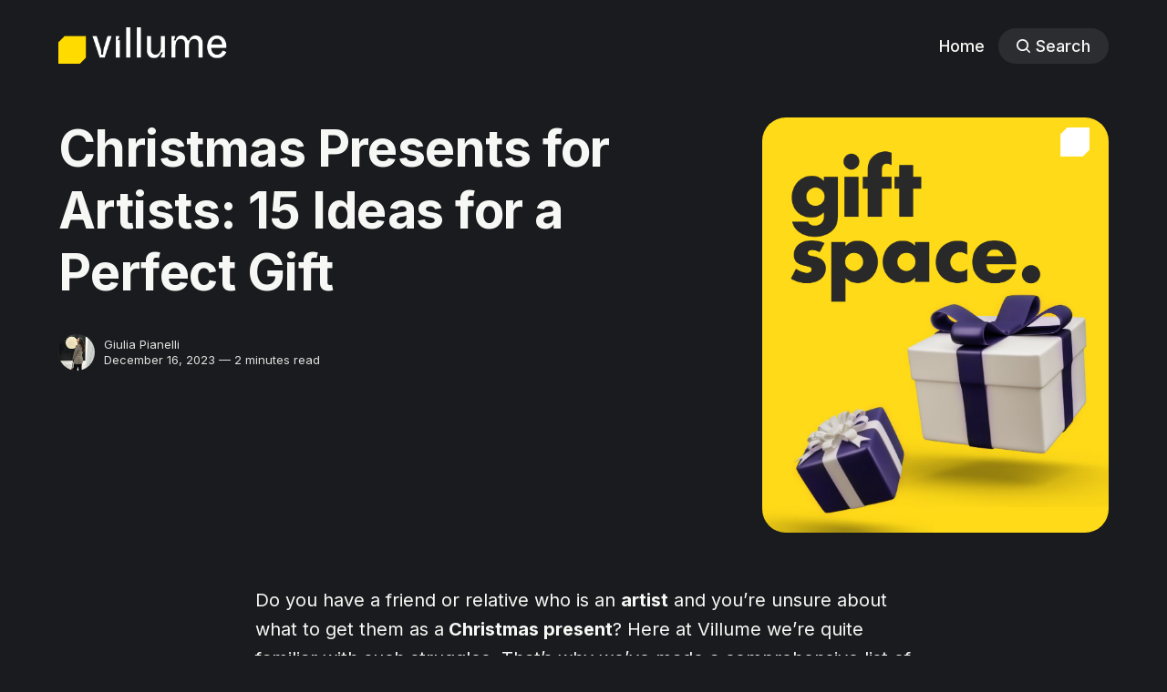

--- FILE ---
content_type: text/html; charset=utf-8
request_url: https://news.villume.com/christmas-presents-for-artists/
body_size: 7745
content:
<!DOCTYPE html>
<html lang="en" class="dark-mode">
	<head>
		<meta charset="utf-8">
		<meta http-equiv="X-UA-Compatible" content="IE=edge">
		<title>Christmas Presents for Artists: 15 Ideas for a Perfect Gift</title>
		<meta name="HandheldFriendly" content="True">
		<meta name="viewport" content="width=device-width, initial-scale=1">
		

<link rel="preconnect" href="https://fonts.googleapis.com"> 
<link rel="preconnect" href="https://fonts.gstatic.com" crossorigin>
<link rel="preload" as="style" href="https://fonts.googleapis.com/css2?family=Inter:wght@300;400;500;700&display=swap">
<link rel="stylesheet" href="https://fonts.googleapis.com/css2?family=Inter:wght@300;400;500;700&display=swap">













		<link rel="stylesheet" type="text/css" href="/assets/css/screen.css?v=efa954ecb1">
		<style>
:root {
	--font-family-one: 'Inter', sans-serif;
	--font-weight-one-light: 300;
	--font-weight-one-bold: 700;

	--font-family-two: 'Inter', sans-serif;
	--font-weight-two-bold: 700;

	--font-family-three: 'Inter', sans-serif;
	--font-weight-three-regular: 400;
	--font-weight-three-medium: 500;
	--font-weight-three-bold: 700;

	--letter-spacing: -.01em;
}
</style>

		<meta name="description" content="Do you have a friend or relative who is an artist and you’re unsure about what to get them as a Christmas present? Here are 15 ideas for you!">
    <link rel="icon" href="https://news.villume.com/content/images/size/w256h256/2021/09/Frame-1.png" type="image/png">
    <link rel="canonical" href="https://news.villume.com/christmas-presents-for-artists/">
    <meta name="referrer" content="no-referrer-when-downgrade">
    <link rel="amphtml" href="https://news.villume.com/christmas-presents-for-artists/amp/">
    
    <meta property="og:site_name" content="Villume News">
    <meta property="og:type" content="article">
    <meta property="og:title" content="Christmas Presents for Artists: 15 Ideas for a Perfect Gift">
    <meta property="og:description" content="Do you have a friend or relative who is an artist and you’re unsure about what to get them as a Christmas present? Here are 15 ideas for you!">
    <meta property="og:url" content="https://news.villume.com/christmas-presents-for-artists/">
    <meta property="og:image" content="https://news.villume.com/content/images/2023/12/Instagram-post---gift-spaces.png">
    <meta property="article:published_time" content="2023-12-16T19:04:34.000Z">
    <meta property="article:modified_time" content="2023-12-23T15:04:15.000Z">
    <meta name="twitter:card" content="summary_large_image">
    <meta name="twitter:title" content="Christmas Presents for Artists: 15 Ideas for a Perfect Gift">
    <meta name="twitter:description" content="Do you have a friend or relative who is an artist and you’re unsure about what to get them as a Christmas present? Here are 15 ideas for you!">
    <meta name="twitter:url" content="https://news.villume.com/christmas-presents-for-artists/">
    <meta name="twitter:image" content="https://news.villume.com/content/images/2023/12/Instagram-post---gift-spaces.png">
    <meta name="twitter:label1" content="Written by">
    <meta name="twitter:data1" content="Giulia Pianelli">
    <meta property="og:image:width" content="1080">
    <meta property="og:image:height" content="1350">
    
    <script type="application/ld+json">
{
    "@context": "https://schema.org",
    "@type": "Article",
    "publisher": {
        "@type": "Organization",
        "name": "Villume News",
        "url": "https://news.villume.com/",
        "logo": {
            "@type": "ImageObject",
            "url": "https://news.villume.com/content/images/2021/09/villume_logo.png"
        }
    },
    "author": {
        "@type": "Person",
        "name": "Giulia Pianelli",
        "image": {
            "@type": "ImageObject",
            "url": "https://news.villume.com/content/images/2023/12/MIART.png",
            "width": 1086,
            "height": 1252
        },
        "url": "https://news.villume.com/author/giulia/",
        "sameAs": [
            "https://www.giuliapianelli.com"
        ]
    },
    "headline": "Christmas Presents for Artists: 15 Ideas for a Perfect Gift",
    "url": "https://news.villume.com/christmas-presents-for-artists/",
    "datePublished": "2023-12-16T19:04:34.000Z",
    "dateModified": "2023-12-23T15:04:15.000Z",
    "image": {
        "@type": "ImageObject",
        "url": "https://news.villume.com/content/images/2023/12/Instagram-post---gift-spaces.png",
        "width": 1080,
        "height": 1350
    },
    "description": "Do you have a friend or relative who is an artist and you’re unsure about what to get them as a Christmas present? Here at Villume we’re quite familiar with such struggles. That’s why we’ve made a comprehensive list of gifts that could be perfect for anyone who works in the arts.\n\nIn this article we’ll provide you with 15 Christmas gift ideas that could make your creative loved ones happy.\n\n\nChristmas Presents for Artists: 15 Ideas\n\n\n1) A SUBSCRIPTION TO VILLUME\nVillume is an online platform tha",
    "mainEntityOfPage": "https://news.villume.com/christmas-presents-for-artists/"
}
    </script>

    <meta name="generator" content="Ghost 5.109">
    <link rel="alternate" type="application/rss+xml" title="Villume News" href="https://news.villume.com/rss/">
    <script defer src="https://cdn.jsdelivr.net/ghost/portal@~2.49/umd/portal.min.js" data-i18n="true" data-ghost="https://news.villume.com/" data-key="f93552f873ccb0c11596e328eb" data-api="https://news.villume.com/ghost/api/content/" data-locale="en" crossorigin="anonymous"></script><style id="gh-members-styles">.gh-post-upgrade-cta-content,
.gh-post-upgrade-cta {
    display: flex;
    flex-direction: column;
    align-items: center;
    font-family: -apple-system, BlinkMacSystemFont, 'Segoe UI', Roboto, Oxygen, Ubuntu, Cantarell, 'Open Sans', 'Helvetica Neue', sans-serif;
    text-align: center;
    width: 100%;
    color: #ffffff;
    font-size: 16px;
}

.gh-post-upgrade-cta-content {
    border-radius: 8px;
    padding: 40px 4vw;
}

.gh-post-upgrade-cta h2 {
    color: #ffffff;
    font-size: 28px;
    letter-spacing: -0.2px;
    margin: 0;
    padding: 0;
}

.gh-post-upgrade-cta p {
    margin: 20px 0 0;
    padding: 0;
}

.gh-post-upgrade-cta small {
    font-size: 16px;
    letter-spacing: -0.2px;
}

.gh-post-upgrade-cta a {
    color: #ffffff;
    cursor: pointer;
    font-weight: 500;
    box-shadow: none;
    text-decoration: underline;
}

.gh-post-upgrade-cta a:hover {
    color: #ffffff;
    opacity: 0.8;
    box-shadow: none;
    text-decoration: underline;
}

.gh-post-upgrade-cta a.gh-btn {
    display: block;
    background: #ffffff;
    text-decoration: none;
    margin: 28px 0 0;
    padding: 8px 18px;
    border-radius: 4px;
    font-size: 16px;
    font-weight: 600;
}

.gh-post-upgrade-cta a.gh-btn:hover {
    opacity: 0.92;
}</style>
    <script defer src="https://cdn.jsdelivr.net/ghost/sodo-search@~1.5/umd/sodo-search.min.js" data-key="f93552f873ccb0c11596e328eb" data-styles="https://cdn.jsdelivr.net/ghost/sodo-search@~1.5/umd/main.css" data-sodo-search="https://news.villume.com/" data-locale="en" crossorigin="anonymous"></script>
    
    <link href="https://news.villume.com/webmentions/receive/" rel="webmention">
    <script defer src="/public/cards.min.js?v=efa954ecb1"></script>
    <link rel="stylesheet" type="text/css" href="/public/cards.min.css?v=efa954ecb1">
    <script defer src="/public/member-attribution.min.js?v=efa954ecb1"></script><style>:root {--ghost-accent-color: #FFDA16;}</style>
    <style>
li.signup {
display: none;
}
</style>
	</head>
	<body class="post-template global-accent-color-buttons">
		<div class="global-wrap">
			<div class="global-content">
				<header class="header-section">
	<div class="header-wrap global-padding">
		<div class="header-logo"><a href="https://news.villume.com" class="is-logo"><img src="https://news.villume.com/content/images/2021/09/villume_logo.png" alt="Villume News home"></a>
</div>
		<div class="header-nav is-button-accent-color">
			<span class="header-search search-open is-mobile" data-ghost-search><svg role="img" viewBox="0 0 24 24" xmlns="http://www.w3.org/2000/svg"><path d="m16.822 18.813 4.798 4.799c.262.248.61.388.972.388.772-.001 1.407-.637 1.407-1.409 0-.361-.139-.709-.387-.971l-4.799-4.797c3.132-4.108 2.822-10.005-.928-13.756l-.007-.007-.278-.278a.6985.6985 0 0 0-.13-.107C13.36-1.017 7.021-.888 3.066 3.067c-4.088 4.089-4.088 10.729 0 14.816 3.752 3.752 9.65 4.063 13.756.93Zm-.965-13.719c2.95 2.953 2.95 7.81 0 10.763-2.953 2.949-7.809 2.949-10.762 0-2.951-2.953-2.951-7.81 0-10.763 2.953-2.95 7.809-2.95 10.762 0Z"/></svg></span>
			<input id="toggle" class="header-checkbox" type="checkbox">
			<label class="header-toggle" for="toggle">
				<span>
					<span class="bar"></span>
					<span class="bar"></span>
					<span class="bar"></span>
				</span>
			</label>
		<nav>
<ul>
	<li><a href="https://news.villume.com/">Home</a></li>
	<li class="header-search search-open is-desktop global-button" data-ghost-search><span><svg role="img" viewBox="0 0 24 24" xmlns="http://www.w3.org/2000/svg"><path d="m16.822 18.813 4.798 4.799c.262.248.61.388.972.388.772-.001 1.407-.637 1.407-1.409 0-.361-.139-.709-.387-.971l-4.799-4.797c3.132-4.108 2.822-10.005-.928-13.756l-.007-.007-.278-.278a.6985.6985 0 0 0-.13-.107C13.36-1.017 7.021-.888 3.066 3.067c-4.088 4.089-4.088 10.729 0 14.816 3.752 3.752 9.65 4.063 13.756.93Zm-.965-13.719c2.95 2.953 2.95 7.81 0 10.763-2.953 2.949-7.809 2.949-10.762 0-2.951-2.953-2.951-7.81 0-10.763 2.953-2.95 7.809-2.95 10.762 0Z"/></svg>Search</span></li>
	<li class="signup"><a href="https://news.villume.com/signup/" class="global-button">Join</a></li>
</ul>
</nav>
	</div>
</div>
</header>				<main class="global-main">
					<progress class="post-progress"></progress>
<article class="post-section">
	<div class="post-header">
	<div class="post-header-wrap global-padding">
		<div class="post-header-container">
			<div class="post-header-content">
				<div>
					<div class="post-tags global-tags"></div>
					<h1 class="post-title global-title">Christmas Presents for Artists: 15 Ideas for a Perfect Gift</h1>
				</div>
				<div class="post-meta">
					<div class="post-authors global-authors">
						<div>
							<div class="post-item-author global-item-author is-image global-image">
								<a href="/author/giulia/" class="global-link" title="Giulia Pianelli"></a>
								<img src="/content/images/size/w300/2023/12/MIART.png" loading="lazy" alt="Giulia Pianelli">							</div>
						</div>
					</div>
					<div class="post-meta-content">
						<a href="/author/giulia/">Giulia Pianelli</a>
						<time datetime="2023-12-16">December 16, 2023 — 2 minutes read</time>
					</div>
				</div>
			</div>
			<div class="post-header-image">
				<figure>
					<div class="global-image global-image-orientation global-radius">
						<img srcset="/content/images/size/w300/2023/12/Instagram-post---gift-spaces.png 300w, 
			 /content/images/size/w600/2023/12/Instagram-post---gift-spaces.png 600w,
			 /content/images/size/w1200/2023/12/Instagram-post---gift-spaces.png 1200w"
	 sizes="(max-width:480px) 300px, (max-width:768px) 600px, 1200px"
	 src="/content/images/size/w1200/2023/12/Instagram-post---gift-spaces.png"
	 alt="Christmas present for artists">
					</div>
				</figure>
			</div>
		</div>
	</div>
</div>	<div class="post-content global-padding">
		<p>Do you have a friend or relative who is an <strong>artist</strong> and you’re unsure about what to get them as a<strong> Christmas present</strong>? Here at Villume we’re quite familiar with such struggles. That’s why we’ve made a comprehensive list of gifts that could be perfect for anyone who works in the arts. </p><p>In this article we’ll provide you with 15 <strong>Christmas gift ideas</strong> that could make your creative loved ones happy.</p><h3 id="christmas-presents-for-artists-15-ideas">Christmas Presents for Artists: 15 Ideas</h3><p><br>1) A SUBSCRIPTION TO VILLUME<br><a href="https://villume.com/?ref=news.villume.com"><strong>Villume</strong></a> is an online platform that allows artists to set up digital exhibitions. They can choose a virtual space from an array of templates, and customize the interiors to fit their needs. Setting up an online exhibition could be a strategic move to reach a broader public, as well as to showcase new artworks at an affordable price. </p><p>2) ART CLASSES OR WORKSHOPS<br>Consider gifting a class or workshop to help your beloved artist to develop new skills. You could book either an in-person class or an online one. Over the past couple of years, many digital platforms have started offering online art-related courses of any kind.</p><p>3) GALLERY OR MUSEUM MEMBERSHIP<br>A membership to a local gallery or museum could be the perfect gift to any artist. Museums and galleries are a great source of inspiration, and membership plans often give access to exclusive events and networking opportunities.</p><p>4) ART RETREAT OR RESIDENCY<br>Consider sponsoring a retreat or residency to let the artist focus on their craft. This is certainly a bit more expensive than the average Christmas gift mentioned in this list. However, it could be the best way for an artist to take their career to the next level.</p><p>5) ART BOOKS<br>Books featuring artworks, instructional books or exhibition catalogs are a great Christmas present for any art lover. </p><p>6) SUBSCRIPTION TO AN ART MAGAZINE<br>A subscription to an art magazine or journal is another good way to keep an artist inspired. Try to choose a magazine that matches your friend’s creative taste.</p><p>7) QUALITY SKETCHBOOK OR DRAWING PAD<br>A high-quality sketchbook with thick paper is always appreciated. Most artists love to draw a quick sketch before starting to produce the actual artwork.</p><p>8) PROFESSIONAL ART SUPPLIES<br>Invest in top-notch pencils, pens, markers, or paints from reputable brands. Find a warehouse or a local shop near you, or make an online purchase.</p><p>9) GRAPHIC TABLET<br>A graphic tablet can greatly enhance artists’ creative process, especially for those who focus on digital artworks. </p><p>10) CUSTOMIZABLE ART ORGANIZER<br>If your beloved artist works with lots of different materials, consider getting them a storage solution for art supplies, like a customizable organizer or storage box.</p><p>11) ART PRINT OR POSTER<br>A print or poster could be a great idea for anyone who’s a bit tight with budget, as they’re definitely cheaper than actual artworks. You could find them either online or in museums’ bookshops. </p><p>12) PORTABLE ART SET<br>Does your artist friend travel a lot for work? A compact set of quality art supplies that they can take anywhere could be the ideal Christmas present for them.</p><p>13) ART STUDIO DECOR<br>Most artists work in a studio. You could think about getting some decorative items for their workspace interiors, such as artsy lamps or wall art.</p><p>14) ART-THEMED PUZZLE OR BOARD GAME<br>A puzzle or game related to art could be a great way to stimulate your artistic friend’s creativity and have fun together. Some examples? <em>Going, Going, Gone!</em> and <em>MODERN ART</em>. </p><p>15) PERSONALIZED ART COMMISSION<br>You’re redecorating your house? Perfect timing! Ask your creative friend for their help, or even commission them a wall painting. That would be a Christmas<strong> </strong>present for you both!</p>
		<div class="post-share-section">
	<small>Share this post</small>
	<div class="post-share-wrap">
		<a href="https://twitter.com/intent/tweet?text=Christmas%20Presents%20for%20Artists%3A%2015%20Ideas%20for%20a%20Perfect%20Gift&amp;url=https://news.villume.com/christmas-presents-for-artists/" target="_blank" rel="noopener" aria-label="Share on Twitter"><svg role="img" viewBox="0 0 24 24" xmlns="http://www.w3.org/2000/svg"><path d="M23.954 4.569c-.885.389-1.83.654-2.825.775 1.014-.611 1.794-1.574 2.163-2.723-.951.555-2.005.959-3.127 1.184-.896-.959-2.173-1.559-3.591-1.559-2.717 0-4.92 2.203-4.92 4.917 0 .39.045.765.127 1.124C7.691 8.094 4.066 6.13 1.64 3.161c-.427.722-.666 1.561-.666 2.475 0 1.71.87 3.213 2.188 4.096-.807-.026-1.566-.248-2.228-.616v.061c0 2.385 1.693 4.374 3.946 4.827-.413.111-.849.171-1.296.171-.314 0-.615-.03-.916-.086.631 1.953 2.445 3.377 4.604 3.417-1.68 1.319-3.809 2.105-6.102 2.105-.39 0-.779-.023-1.17-.067 2.189 1.394 4.768 2.209 7.557 2.209 9.054 0 13.999-7.496 13.999-13.986 0-.209 0-.42-.015-.63.961-.689 1.8-1.56 2.46-2.548l-.047-.02z"/></svg></a>
		<a href="https://www.facebook.com/sharer/sharer.php?u=https://news.villume.com/christmas-presents-for-artists/" target="_blank" rel="noopener" aria-label="Share on Facebook"><svg role="img" viewBox="0 0 24 24" xmlns="http://www.w3.org/2000/svg"><path d="M23.9981 11.9991C23.9981 5.37216 18.626 0 11.9991 0C5.37216 0 0 5.37216 0 11.9991C0 17.9882 4.38789 22.9522 10.1242 23.8524V15.4676H7.07758V11.9991H10.1242V9.35553C10.1242 6.34826 11.9156 4.68714 14.6564 4.68714C15.9692 4.68714 17.3424 4.92149 17.3424 4.92149V7.87439H15.8294C14.3388 7.87439 13.8739 8.79933 13.8739 9.74824V11.9991H17.2018L16.6698 15.4676H13.8739V23.8524C19.6103 22.9522 23.9981 17.9882 23.9981 11.9991Z"/></svg></a>
		<a href="https://www.linkedin.com/shareArticle?mini=true&amp;title=Christmas%20Presents%20for%20Artists%3A%2015%20Ideas%20for%20a%20Perfect%20Gift&amp;url=https://news.villume.com/christmas-presents-for-artists/" target="_blank" rel="noopener" aria-label="Share on Linkedin"><svg role="img" viewBox="0 0 24 24" xmlns="http://www.w3.org/2000/svg"><path d="M20.447 20.452h-3.554v-5.569c0-1.328-.027-3.037-1.852-3.037-1.853 0-2.136 1.445-2.136 2.939v5.667H9.351V9h3.414v1.561h.046c.477-.9 1.637-1.85 3.37-1.85 3.601 0 4.267 2.37 4.267 5.455v6.286zM5.337 7.433c-1.144 0-2.063-.926-2.063-2.065 0-1.138.92-2.063 2.063-2.063 1.14 0 2.064.925 2.064 2.063 0 1.139-.925 2.065-2.064 2.065zm1.782 13.019H3.555V9h3.564v11.452zM22.225 0H1.771C.792 0 0 .774 0 1.729v20.542C0 23.227.792 24 1.771 24h20.451C23.2 24 24 23.227 24 22.271V1.729C24 .774 23.2 0 22.222 0h.003z"/></svg></a>
		<a href="javascript:" class="post-share-link" id="copy" data-clipboard-target="#copy-link" aria-label="Copy link"><svg role="img" viewBox="0 0 33 24" xmlns="http://www.w3.org/2000/svg"><path d="M27.3999996,13.4004128 L21.7999996,13.4004128 L21.7999996,19 L18.9999996,19 L18.9999996,13.4004128 L13.3999996,13.4004128 L13.3999996,10.6006192 L18.9999996,10.6006192 L18.9999996,5 L21.7999996,5 L21.7999996,10.6006192 L27.3999996,10.6006192 L27.3999996,13.4004128 Z M12,20.87 C7.101,20.87 3.13,16.898 3.13,12 C3.13,7.102 7.101,3.13 12,3.13 C12.091,3.13 12.181,3.139 12.272,3.142 C9.866,5.336 8.347,8.487 8.347,12 C8.347,15.512 9.866,18.662 12.271,20.857 C12.18,20.859 12.091,20.87 12,20.87 Z M20.347,0 C18.882,0 17.484,0.276 16.186,0.756 C14.882,0.271 13.473,0 12,0 C5.372,0 0,5.373 0,12 C0,18.628 5.372,24 12,24 C13.471,24 14.878,23.726 16.181,23.242 C17.481,23.724 18.88,24 20.347,24 C26.975,24 32.347,18.628 32.347,12 C32.347,5.373 26.975,0 20.347,0 Z"/></svg></a>
		<small class="share-link-info global-alert">The link has been copied!</small>
	</div>
	<input type="text" value="https://news.villume.com/christmas-presents-for-artists/" id="copy-link" aria-label="Copy link input">
</div>	</div>
</article>
<aside class="navigation-section global-padding">
	<div class="navigation-wrap">
		<a href="/art-market-trends-2023/" class="navigation-next">
			<div class="navigation-image global-image global-radius">
				<img src="/content/images/size/w300/2023/12/art-trends-2.png" loading="lazy" alt="">			</div>
			<div class="navigation-content">
				<small>Newer post</small>
				<br>
				<h3>Art Market Trends in 2023 and Forecasts for 2024</h3>
			</div>
		</a>
		<a href="/marton-martos-crafting-vision-in-pictures-and-concepts/" class="navigation-prev">
			<div class="navigation-content ">
				<small>Older post</small>
				<br>
				<h3>Márton Martos: Crafting Vision in Pictures and Concepts</h3>
			</div>
			<div class="navigation-image global-image global-radius">
				<img src="/content/images/size/w300/2023/11/Instagram-post---Ma-rton-Martos.png" loading="lazy" alt="">			</div>
		</a>
	</div>
</aside><div class="comments-section global-padding">
</div>

				</main>
				<footer class="footer-section global-footer">
	<div class="footer-wrap global-padding">
		<div class="footer-subscribe">
<h3 class="global-title">Subscribe to <span>new posts</span></h3>
	<div class="subscribe-section">
		<div class="subscribe-wrap">
			<form data-members-form="subscribe" class="subscribe-form" data-members-autoredirect="false">
				<input data-members-email type="email" placeholder="Your email address" aria-label="Your email address" required>
				<button class="global-button" type="submit">Subscribe</button>
			</form>
			<div class="subscribe-alert">
				<small class="alert-loading global-alert">Processing your application</small>
				<small class="alert-success global-alert">Please check your inbox and click the link to confirm your subscription.</small>
				<small class="alert-error global-alert">There was an error sending the email</small>
			</div>
		</div>
	</div>
</div>
		<div class="footer-container">
			<div class="footer-content">
				<div class="footer-logo">
					<a href="https://news.villume.com" class="is-logo"><img src="https://news.villume.com/content/images/2021/09/villume_logo.png" alt="Villume News home"></a>
				</div>
				<p class="footer-description">news, stories and ideas.</p>
			</div>
			<div class="footer-nav">
				<div class="footer-nav-column is-social">
					<small>Social</small>
					<ul>
						

					</ul>
				</div>
				




<div class="footer-nav-column">
	<small>Links</small>
	<ul>
		<li><a href="https://villume.com/privacy-cookie-policy">Data &amp; privacy</a></li>
		<li><a href="https://villume.com/contact">Contact</a></li>
	</ul>
</div>



			</div>
			<div class="footer-copyright">
				&copy; <a href="https://news.villume.com">Villume News</a> 2026.
				Published with <a href="https://ghost.org" target="_blank" rel="noopener noreferrer">Ghost</a> and <a href="https://fueko.net" target="_blank" rel="noopener">Basho</a>.
			</div>
		</div>
	</div>
</footer>			</div>
		</div>
		<div id="notifications" class="global-notification">
	<div class="subscribe">You’ve successfully subscribed to Villume News</div>
	<div class="signin">Welcome back! You’ve successfully signed in.</div>
	<div class="signup">Great! You’ve successfully signed up.</div>
	<div class="update-email">Success! Your email is updated.</div>
	<div class="expired">Your link has expired</div>
	<div class="checkout-success">Success! Check your email for magic link to sign-in.</div>
</div>
				<script src="/assets/js/global.js?v=efa954ecb1"></script>
		<script src="/assets/js/post.js?v=efa954ecb1"></script>
		<script>
!function(){"use strict";const p=new URLSearchParams(window.location.search),isAction=p.has("action"),isStripe=p.has("stripe"),success=p.get("success"),action=p.get("action"),stripe=p.get("stripe"),n=document.getElementById("notifications"),a="is-subscribe",b="is-signin",c="is-signup",f="is-update-email",d="is-expired",e="is-checkout-success";p&&(isAction&&(action=="subscribe"&&success=="true"&&n.classList.add(a),action=="signup-paid"&&success=="true"&&n.classList.add(a),action=="signin"&&success=="true"&&n.classList.add(b),action=="signup"&&success=="true"&&n.classList.add(c),action=="updateEmail"&&success=="true"&&n.classList.add(f),success=="false"&&n.classList.add(d)),isStripe&&stripe=="success"&&n.classList.add(e),(isAction||isStripe)&&setTimeout(function(){window.history.replaceState(null,null,window.location.pathname),n.classList.remove(a,b,c,d,e,f)},5000))}();
</script>

		
	</body>
</html>